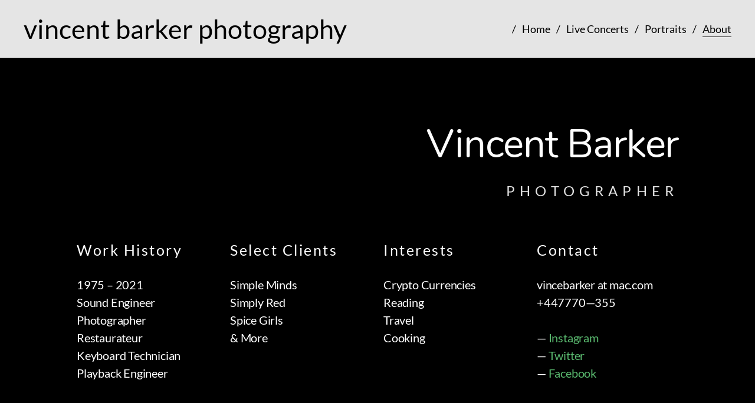

--- FILE ---
content_type: text/html; charset=utf-8
request_url: https://vincebarker.com/about
body_size: 4772
content:
<!DOCTYPE html>
<html>
  <head>
    <title>About - vincent barker   photography</title>
    <meta name="description" content="Vincent Barker is a Photographer, Music technician and Playback Engineer based in Berlin, Germany." />
    <meta property="og:title" content="vincent barker   photography" />
    <meta property="og:description" content="Live concert, photography, portrait, travel, musicians, models, fashion, music" />
    <meta name="twitter:card" content="summary_large_image" />
    <meta property="og:image" content="https://carbon-media.accelerator.net/0000000m9TG/0bS9K4lgrHAglzXDoV5RCk;941x630.jpeg?auto=webp" />
    <meta name="google-site-verification" content="google-site-verification=OVxPqeI-9iN57NXko06v5T4R9qN8fPNvF4xWvsosUW8" />
    <style id="root-styles">
:root {
  --color: #fff;
  --accent-color: #ecac2a;
  --link-color: #59b86e;
  --surface-color: #00000000;
  --background-color: #000;
  --grid-width: 1100px;
  --default-color: #fff;
  --default-accent-color: #ecac2a;
  --default-link-color: #59b86e;
  --font-family: Lato;
  --secondary-font-family: Lato;
}
    </style>
    <style id="global-styles">

.g-1-106-2 {
  --font-size: 1.4em;
  font-size: 1.4em;
  line-height: 1.5em;
}

.g-1-125-1 {
  line-height: 1.24;
  --font-size: 4.2em;
  font-size: 4.2em;
  font-family: Nunito;
  --secondary-font-family: Nunito;
}

.g-1-125-2 {
  line-height: 1.25;
  --font-size: 2.1em;
  font-size: 2.1em;
  letter-spacing: -0.04em;
}

.g-1-125-3 {
}

.g-1-142-2 {
  --font-size: 10vw;
  font-size: 10vw;
  letter-spacing: 0.19em;
  line-height: 1;
}

.g-1-142-3 {
  --font-size: 4em;
  font-size: 4em;
}

.g-1-128-2 {
  --font-size: 1.7em;
  font-size: 1.7em;
  line-height: 1.9;
  letter-spacing: 0.23em;
}

.g-1-128-4 {
  --font-size: 2.4em;
  font-size: 2.4em;
  line-height: 1.9;
  font-family: Nunito;
  --secondary-font-family: Nunito;
}

.g-1-133-2 {
  --font-size: 4.5em;
  font-size: 4.5em;
}

.g-1-133-3 {
  --font-size: 2.5em;
  font-size: 2.5em;
  line-height: 1.5em;
}

.g-1-134-2 {
  --font-size: 4em;
  font-size: 4em;
  line-height: 2em;
}

.g-1-134-3 {
  --font-size: 2.5em;
  font-size: 2.5em;
  line-height: 1.5em;
}

.g-1-127-3 {
  --font-size: 2em;
  font-size: 2em;
  line-height: 1.5em;
}

.g-1-127-4 {
  --font-size: 2em;
  font-size: 2em;
  line-height: 1.77;
}

.g-1-130-5 {
  --font-size: 4em;
  font-size: 4em;
  line-height: 1.5em;
}

.g-1-130-6 {
  --font-size: 2.5em;
  font-size: 2.5em;
  line-height: 1.5em;
}

.g-1-130-7 {
  --font-size: 2.5em;
  font-size: 2.5em;
  line-height: 1.5em;
}

.g-1-136-1 {
  --font-size: 1.6em;
  font-size: 1.6em;
  letter-spacing: 0.5em;
  line-height: 1;
}

.g-1-136-2 {
  --font-size: 5em;
  font-size: 5em;
  line-height: 1.77;
}

.g-1-136-3 {
  --font-size: 2em;
  font-size: 2em;
  line-height: 1.79;
}

.g-1-136-4 {
  --font-size: 1.8em;
  font-size: 1.8em;
  line-height: 2;
}

.g-1-136-5 {
  --font-size: 2em;
  font-size: 2em;
  line-height: 1.49;
}

.g-1-107-2 {
  line-height: 2;
  --font-size: 6.5em;
  font-size: 6.5em;
  letter-spacing: -0.02em;
  font-family: Nunito;
  --secondary-font-family: Nunito;
}

.g-1-107-3 {
  --font-size: 3em;
  font-size: 3em;
  letter-spacing: 0.5em;
  line-height: 1;
}

.g-1-129-2 {
}

.g-1-129-3 {
  --font-size: 1.9em;
  font-size: 1.9em;
  letter-spacing: -0.01em;
}

.g-1-129-5 {
}

.g-1-129-6 {
  --font-size: 1.9em;
  font-size: 1.9em;
  letter-spacing: -0.01em;
}

.g-1-129-8 {
}

.g-1-129-9 {
  --font-size: 1.8em;
  font-size: 1.8em;
  letter-spacing: -0.01em;
  line-height: 1.5em;
}

.g-1-129-11 {
}

.g-1-129-12 {
  --font-size: 1.8em;
  font-size: 1.8em;
  letter-spacing: -0.01em;
  line-height: 1.5em;
}

.g-1-132-3 {
  --font-size: 4em;
  font-size: 4em;
}

.g-1-132-4 {
  --font-size: 2.5em;
  font-size: 2.5em;
  line-height: 1.5em;
}

.g-1-132-7 {
  --font-size: 4em;
  font-size: 4em;
}

.g-1-132-8 {
  --font-size: 2.5em;
  font-size: 2.5em;
  line-height: 1.5em;
}

.g-1-135-1 {
  --font-size: 3em;
  font-size: 3em;
  letter-spacing: 0.1em;
  line-height: 3.4em;
}

.g-1-143-1 {
  --font-size: 2.8em;
  font-size: 2.8em;
  letter-spacing: -0.01em;
  line-height: 1.37;
}
</style>
    <link rel="stylesheet" href="https://static.cmcdn.net/23/1.1.20/styles/all.css" />
    <link rel="stylesheet" href="https://static.cmcdn.net/23/1.1.20/styles/vendor/swiper.css" />
    <link rel="stylesheet" href="/styles/fonts.css"/>

    

    <meta name="viewport" content="width=device-width, initial-scale=1"/>
  </head>

  <body class="site desktop  " data-min-contrast="0.05">
    <div class="page loading" style="background:#e5e5e5;--background-color:#e5e5e5;">
  


<span id="navigation_5281264_4809815" class="navigation surface standard  " on-insert="nav:setup">
  

  

  
  <header class="standard  ">    
    <a href="/">
      <h1 style="line-height:0.87em;font-size:4.46em;">vincent barker   photography</h1>

    </a>

    <style>
#navigation_5281264_4809815 {
  --link-color: #bcd5d3;
  --default-link-color: #bcd5d3;
}

#navigation_5281264_4809815 > header {
  display: flex;
  width: 100%;
  align-items: center;
  justify-content: space-between;
  position: relative;
  z-index: 10;
}

#navigation_5281264_4809815 .overlay {
  --surface-color: #000000;
  background: var(--overlay-background-color, #000000);
}

#navigation_5281264_4809815 nav a:not(:last-child):after {
  margin-left: 10px;
  margin-right: 10px;
  content: '/';
}
</style>
<nav style="display:flex;justify-content:flex-end;align-items:center;flex-flow:row wrap;font-size:1.8em;">
  <a class="link_000000005000f09500000000000007ca" href="/1994"><span></span></a>
  <a class="link_000000005000f0950000000000000001" href="/"><span>Home</span></a>
  <a class="link_000000005000f0950000000000000156" href="/live-concerts"><span>Live Concerts</span></a>
  <a class="link_000000005000f09500000000000007bf" href="/portraits"><span>Portraits</span></a>
  <a class="link_000000005000f0950000000000000007" href="/about"><span>About</span></a>
</nav>


    
  </header>
  

  

  
  <div class="hamburger navIcon" on-click="nav:toggle">
  <svg class="icon" viewBox="0 0 28 28">
    <g stroke-width="2" stroke-linecap="round" stroke-miterlimit="10">
      <line class="one" x1="4" y1="6" x2="24" y2="6"></line>
      <line class="two" x1="4" y1="14" x2="24" y2="14"></line>
      <line class="three" x1="4" y1="22" x2="24" y2="22"></line>
    </g>
  </svg>
</div>
  

</span>

  
  <div class="guts">
    <div class="content blocks grid animated">
      
      <div class="block_000000005000f0950000000000000082 block framed align-x-end align-y-center animated editorial" style="--surface-color:#000;--padding-top:80px;--padding-bottom:19px;" on-insert="block:setup">
  <style>
.block_000000005000f0950000000000000082 > .content {
  display: grid;
  grid-template-columns: repeat(4, 1fr);
}

#item_000000005000f0950000000000000082_1 {
  grid-area: 1 / 3 / 2 / 5;
}

#item_000000005000f0950000000000000082_4 {
  grid-area: 1 / 1 / 2 / 5;
}

#item_000000005000f0950000000000000082_2 {
  letter-spacing: -0.02em;
  line-height: 2;
  font-family: Nunito;
  --secondary-font-family: Nunito;
  font-size: 6.7em;
  --font-size: 6.7em;
}

#item_000000005000f0950000000000000082_3 {
  letter-spacing: 0.34em;
  line-height: 1;
  font-size: 2.4em;
  --font-size: 2.4em;
}

.phone .block_000000005000f0950000000000000082 > .content {
  grid-template-columns: repeat(1, 1fr);
}

.phone #item_000000005000f0950000000000000082_1 {
  grid-area: 2 / 1 / 3 / 2;
}

.phone #item_000000005000f0950000000000000082_4 {
  grid-area: 1 / 1 / 2 / 2;
  margin: 0 0 20px 0;
}

.phone #item_000000005000f0950000000000000082_2 {
  font-size: clamp(1em, var(--font-size), 8vw);
  margin: 0 0 10px 0;
}

.phone #item_000000005000f0950000000000000082_3 {
  font-size: clamp(1em, var(--font-size), 6vw);
}</style>


  <div class="background" style="">
  
</div>

  <div class="content">
    
    
    <div id="item_000000005000f0950000000000000082_1" class="item g-1-107-1 media image">
    
 
  

  <style>
carbon-image { display:block; position:relative; box-sizing:border-box; }
carbon-image > img,
carbon-image > video { position:absolute; top:0; left:0; width:100%; height:100%; }
carbon-shield { display:block; position:absolute; top:0; left:0; width:100%; height:100%; }
</style>
<carbon-image id="image_41756533" class="zoomable" on-click="zoom:in" data-zoom-size="508x581" data-zoom-src="https://carbon-media.accelerator.net/0000000m9TG/aOSJLjsYy04dWQXdQP3W1y;508x581.jpeg?auto=webp" data-cursor="zoom-in" style="max-width:508px;aspect-ratio:508/581;">
  <img class="lazy" data-src="https://carbon-media.accelerator.net/0000000m9TG/aOSJLjsYy04dWQXdQP3W1y;508x581.jpeg?auto=webp" width="508" height="581" />
  <carbon-shield></carbon-shield>
</carbon-image>
  

  
</div>
    
    
    <div id="item_000000005000f0950000000000000082_4" class="item g-1-107-4 container content">
  
  <div id="item_000000005000f0950000000000000082_2" class="nested item g-1-107-2 text heading">
    <h1>Vincent Barker</h1>

    

    
  </div>
  
  <div id="item_000000005000f0950000000000000082_3" class="nested item g-1-107-3 text subheading">
    <h2><span style="color: rgb(226, 226, 226);">PHOTOGRAPHER</span></h2>

    

    
  </div>
    
 
  

    

  
</div>
    
  </div>
</div>
      
      <div class="block_000000005000f0950000000000000083 block framed frame-continuation animated details" style="--surface-color:#000;--padding-top:56px;--padding-bottom:80px;" on-insert="block:setup">
  <style>
.block_000000005000f0950000000000000083 .title {
  --font-size: 2.5300000000000002em;
}

.block_000000005000f0950000000000000083 > .content {
  display: grid;
  grid-template-columns: repeat(4, 1fr);
  gap: 20px 20px;
}

#item_000000005000f0950000000000000083_1 {
  grid-area: 1 / 1 / 2 / 2;
}

#item_000000005000f0950000000000000083_2 {
  margin: 0 0 30px 0;
}

#item_000000005000f0950000000000000083_3 {
  line-height: 1.5em;
  font-size: 2em;
  --font-size: 2em;
}

#item_000000005000f0950000000000000083_4 {
  grid-area: 1 / 2 / 2 / 3;
}

#item_000000005000f0950000000000000083_5 {
  margin: 0 0 30px 0;
}

#item_000000005000f0950000000000000083_6 {
  line-height: 1.5em;
  font-size: 2em;
  --font-size: 2em;
}

#item_000000005000f0950000000000000083_7 {
  grid-area: 1 / 3 / 2 / 4;
}

#item_000000005000f0950000000000000083_8 {
  margin: 0 0 30px 0;
}

#item_000000005000f0950000000000000083_9 {
  line-height: 1.5em;
  font-size: 2em;
  --font-size: 2em;
}

#item_000000005000f0950000000000000083_10 {
  grid-area: 1 / 4 / 2 / 5;
}

#item_000000005000f0950000000000000083_11 {
  margin: 0 0 30px 0;
}

#item_000000005000f0950000000000000083_12 {
  line-height: 1.5em;
  font-size: 2em;
  --font-size: 2em;
}

.phone .block_000000005000f0950000000000000083 > .content {
  grid-template-columns: repeat(4, 1fr);
}

.phone #item_000000005000f0950000000000000083_1 {
  grid-area: 1 / 1 / 2 / 5;
}

.phone #item_000000005000f0950000000000000083_2 {
  font-size: clamp(1em, var(--font-size, 2.5rem), 6vw);
}

.phone #item_000000005000f0950000000000000083_3 {
  font-size: clamp(1em, var(--font-size, 1em), 4.8vw);
}

.phone #item_000000005000f0950000000000000083_4 {
  grid-area: 2 / 1 / 3 / 5;
}

.phone #item_000000005000f0950000000000000083_5 {
  font-size: clamp(1em, var(--font-size, 2.5rem), 6vw);
}

.phone #item_000000005000f0950000000000000083_6 {
  font-size: clamp(1em, var(--font-size, 1em), 4.8vw);
}

.phone #item_000000005000f0950000000000000083_7 {
  grid-area: 3 / 1 / 4 / 5;
}

.phone #item_000000005000f0950000000000000083_8 {
  font-size: clamp(1em, var(--font-size, 2.5rem), 6vw);
}

.phone #item_000000005000f0950000000000000083_9 {
  font-size: clamp(1em, var(--font-size, 1em), 4.8vw);
}

.phone #item_000000005000f0950000000000000083_10 {
  grid-area: 4 / 1 / 5 / 5;
}

.phone #item_000000005000f0950000000000000083_11 {
  font-size: clamp(1em, var(--font-size, 2.5rem), 6vw);
}

.phone #item_000000005000f0950000000000000083_12 {
  font-size: clamp(1em, var(--font-size, 1em), 4.8vw);
}</style>


  <div class="background" style="">
  
</div>

  <div class="content">
    
    
    <div id="item_000000005000f0950000000000000083_1" class="item g-1-129-1 container">
  
  <div id="item_000000005000f0950000000000000083_2" class="nested item g-1-129-2 text title">
    <h3>Work History</h3>

    

    
  </div>
  
  <div id="item_000000005000f0950000000000000083_3" class="nested item g-1-129-3 text">
    <p><span style="font-family: var(--secondary-font-family); font-size: 1em; letter-spacing: -0.01em; color: var(--color); background: var(--surface-color);">1975 – 2021</span></p><p>Sound Engineer</p><p>Photographer</p><p>Restaurateur</p><p>Keyboard Technician</p><p>Playback Engineer</p><p><br></p>

    

    
  </div>
    
 
  

    

  
</div>
    
    
    <div id="item_000000005000f0950000000000000083_4" class="item g-1-129-4 container">
  
  <div id="item_000000005000f0950000000000000083_5" class="nested item g-1-129-5 text title">
    <h3>Select Clients</h3>

    

    
  </div>
  
  <div id="item_000000005000f0950000000000000083_6" class="nested item g-1-129-6 text">
    <p>Simple Minds</p><p>Simply Red</p><p>Spice Girls</p><p>&amp; More</p>

    

    
  </div>
    
 
  

    

  
</div>
    
    
    <div id="item_000000005000f0950000000000000083_7" class="item g-1-129-7 container">
  
  <div id="item_000000005000f0950000000000000083_8" class="nested item g-1-129-8 text title">
    <h3>Interests</h3>

    

    
  </div>
  
  <div id="item_000000005000f0950000000000000083_9" class="nested item g-1-129-9 text">
    <p>Crypto Currencies</p><p>Reading</p><p>Travel</p><p>Cooking</p><p><br></p><p><br></p>

    

    
  </div>
    
 
  

    

  
</div>
    
    
    <div id="item_000000005000f0950000000000000083_10" class="item g-1-129-10 container">
  
  <div id="item_000000005000f0950000000000000083_11" class="nested item g-1-129-11 text title">
    <h3>Contact</h3>

    

    
  </div>
  
  <div id="item_000000005000f0950000000000000083_12" class="nested item g-1-129-12 text">
    <p>vincebarker at mac.com</p><p>+447770—355</p><p><br></p><p>— <a href="https://www.instagram.com/vincentbarker/?hl=en">Instagram</a></p><p>— <a href="https://twitter.com/vincebarker?lang=en" rel="noopener noreferrer" target="_blank">Twitter</a></p><p>— <a href="https://www.facebook.com/vincent.barker.338/" rel="noopener noreferrer" target="_blank">Facebook</a></p>

    

    
  </div>
    
 
  

    

  
</div>
    
  </div>
</div>
      
    </div>

    
    <div class="project-nav surface">
  
</div>
    

    
    <footer class="surface has-links has-branding">
  <div class="content">
    <div class="copyright">&#xA9; vincent barker   photography</div>

    

    
    <a href="https://carbonmade.com/?campaign=c4" target="_blank" class="branding">
      <span class="icon"></span>
    </a>
    

    
    <div class="links">
      
      <a style="--accent-color:#1877f2" target="_blank" href="https://www.facebook.com/Vince.Barker.Music.Photography" class="social icon facebook solid circle"></a>
      
      <a style="--accent-color:#1da1f2" target="_blank" href="https://twitter.com/vincebarker" class="social icon twitter solid circle"></a>
      
      <a style="--accent-color:#517fa4" target="_blank" href="https://www.instagram.com/vincentbarker" class="social icon instagram solid circle"></a>
      
    </div> 
    
  </div>
</footer>
    
  </div>
  
</div>
    <script src="https://static.cmcdn.net/libs/player/3.8.2/hls.js"></script>
    <script src="https://static.cmcdn.net/libs/corejs/2.9.0/corejs.js" integrity="sha256-H4af5AcfTSO9YmJ79ol6bab6+TzSWWmMXKM4fwdxRQU=" crossorigin></script>
    <script src="https://static.cmcdn.net/libs/router/1.6.0/router.js" integrity="sha256-4IUSi5DVzvBoIJVNfZ416+yuCOs+cry22iJG94eaqW8=" crossorigin></script>
    <script src="https://static.cmcdn.net/libs/gestures/0.6.0/gestures.js" integrity="sha256-ylEa69hezIFUAga1cMRcngK6Tf9K+HJgzHUSPswYKoU=" crossorigin></script>
    <script src="https://static.cmcdn.net/23/1.1.20/scripts/vendor/anime.js" crossorigin></script>
    <script src="https://static.cmcdn.net/23/1.1.20/scripts/vendor/swiper.js" crossorigin></script>
    <script src="https://static.cmcdn.net/libs/cursor/0.6.3/cursor.js" integrity="sha256-K3IY3QiVV2UvpT+BaPTD2YjNCx5nT5LLJvNqGQ3L3Is=" crossorigin></script>
    <script src="https://static.cmcdn.net/libs/lightbox/0.23.0/lightbox.js" integrity="sha256-t/UfAWPAS6cjMlcR5oslHiY3cL3IVuUpW/ceuFKBZC4=" crossorigin></script>
    <script src="https://static.cmcdn.net/libs/forms/4.0.2/forms.js" integrity="sha256-GBwrpMjlOgCPfECaqKSY6jQZU4eKX9Uncc0w90muz94=" crossorigin></script>
    <script src="https://static.cmcdn.net/libs/scrollable/3.4.0/scrollable.js" integrity="sha256-baiuPcjdbyEwBScpM1XFcd3KntTAMdNFrfEtB8+Qpm4=" crossorigin></script>
    <script src="https://static.cmcdn.net/libs/player/3.8.2/player.js" integrity="sha256-5eC5ruDiSOZ8vs10G8QfH7KRtp3Rt8rYNhCUQE/6tPk=" crossorigin></script>
    <script src="https://static.cmcdn.net/libs/lazyjs/2.7.0/lazyjs.js" integrity="sha256-LKzXP6kCFe7HjJizvZTZVZw9VUMXTvJ983WmdTBf5+o=" crossorigin></script>
    <script src="https://static.cmcdn.net/23/1.1.20/scripts/chroma.js" crossorigin></script>
    <script src="https://static.cmcdn.net/23/1.1.20/scripts/contrast.js" crossorigin></script>
    <script src="https://static.cmcdn.net/23/1.1.20/scripts/functions.js" crossorigin></script>
    <script src="https://static.cmcdn.net/23/1.1.20/scripts/fitty.js" crossorigin></script>
    <script src="https://static.cmcdn.net/23/1.1.20/scripts/blocks.js" crossorigin></script>
    <script src="https://static.cmcdn.net/23/1.1.20/scripts/transitions.js" crossorigin></script>
    <script src="https://static.cmcdn.net/23/1.1.20/scripts/site/Navigation.js" crossorigin></script>
    <script src="https://static.cmcdn.net/23/1.1.20/scripts/components/Flipbook.js" crossorigin></script>
    <script src="https://static.cmcdn.net/23/1.1.20/scripts/components/BeforeAfterBlock.js" crossorigin></script>
    <script src="https://static.cmcdn.net/23/1.1.20/scripts/browser.js" crossorigin></script>
    <script src="https://static.cmcdn.net/23/1.1.20/scripts/app.js" crossorigin></script>

    
  </body>
</html>

--- FILE ---
content_type: text/html; charset=utf-8
request_url: https://vincebarker.com/1994
body_size: 1039
content:
<div class="page empty loading" style="background:#000;--background-color:#000;">
  


<span id="navigation_5281264_4809815" class="navigation surface standard  " on-insert="nav:setup">
  

  

  
  <header class="standard  ">    
    <a href="/">
      <h1 style="line-height:0.87em;font-size:4.46em;">vincent barker   photography</h1>

    </a>

    <style>
#navigation_5281264_4809815 {
  --link-color: #bcd5d3;
  --default-link-color: #bcd5d3;
}

#navigation_5281264_4809815 > header {
  display: flex;
  width: 100%;
  align-items: center;
  justify-content: space-between;
  position: relative;
  z-index: 10;
}

#navigation_5281264_4809815 .overlay {
  --surface-color: #000000;
  background: var(--overlay-background-color, #000000);
}

#navigation_5281264_4809815 nav a:not(:last-child):after {
  margin-left: 10px;
  margin-right: 10px;
  content: '/';
}
</style>
<nav style="display:flex;justify-content:flex-end;align-items:center;flex-flow:row wrap;font-size:1.8em;">
  <a class="link_000000005000f09500000000000007ca" href="/1994"><span></span></a>
  <a class="link_000000005000f0950000000000000001" href="/"><span>Home</span></a>
  <a class="link_000000005000f0950000000000000156" href="/live-concerts"><span>Live Concerts</span></a>
  <a class="link_000000005000f09500000000000007bf" href="/portraits"><span>Portraits</span></a>
  <a class="link_000000005000f0950000000000000007" href="/about"><span>About</span></a>
</nav>


    
  </header>
  

  

  
  <div class="hamburger navIcon" on-click="nav:toggle">
  <svg class="icon" viewBox="0 0 28 28">
    <g stroke-width="2" stroke-linecap="round" stroke-miterlimit="10">
      <line class="one" x1="4" y1="6" x2="24" y2="6"></line>
      <line class="two" x1="4" y1="14" x2="24" y2="14"></line>
      <line class="three" x1="4" y1="22" x2="24" y2="22"></line>
    </g>
  </svg>
</div>
  

</span>

  
  <div class="guts">
    <div class="content blocks grid animated">
      
    </div>

    
    <div class="project-nav surface">
  
</div>
    

    
    <footer class="surface has-links has-branding">
  <div class="content">
    <div class="copyright">&#xA9; vincent barker   photography</div>

    

    
    <a href="https://carbonmade.com/?campaign=c4" target="_blank" class="branding">
      <span class="icon"></span>
    </a>
    

    
    <div class="links">
      
      <a style="--accent-color:#1877f2" target="_blank" href="https://www.facebook.com/Vince.Barker.Music.Photography" class="social icon facebook solid circle"></a>
      
      <a style="--accent-color:#1da1f2" target="_blank" href="https://twitter.com/vincebarker" class="social icon twitter solid circle"></a>
      
      <a style="--accent-color:#517fa4" target="_blank" href="https://www.instagram.com/vincentbarker" class="social icon instagram solid circle"></a>
      
    </div> 
    
  </div>
</footer>
    
  </div>
  
</div>

--- FILE ---
content_type: text/html; charset=utf-8
request_url: https://vincebarker.com/live-concerts
body_size: 1811
content:
<div class="page loading" style="background:#110e0e;--background-color:#110e0e;">
  


<span id="navigation_5281264_4809815" class="navigation surface standard  " on-insert="nav:setup">
  

  

  
  <header class="standard  ">    
    <a href="/">
      <h1 style="line-height:0.87em;font-size:4.46em;">vincent barker   photography</h1>

    </a>

    <style>
#navigation_5281264_4809815 {
  --link-color: #bcd5d3;
  --default-link-color: #bcd5d3;
}

#navigation_5281264_4809815 > header {
  display: flex;
  width: 100%;
  align-items: center;
  justify-content: space-between;
  position: relative;
  z-index: 10;
}

#navigation_5281264_4809815 .overlay {
  --surface-color: #000000;
  background: var(--overlay-background-color, #000000);
}

#navigation_5281264_4809815 nav a:not(:last-child):after {
  margin-left: 10px;
  margin-right: 10px;
  content: '/';
}
</style>
<nav style="display:flex;justify-content:flex-end;align-items:center;flex-flow:row wrap;font-size:1.8em;">
  <a class="link_000000005000f09500000000000007ca" href="/1994"><span></span></a>
  <a class="link_000000005000f0950000000000000001" href="/"><span>Home</span></a>
  <a class="link_000000005000f0950000000000000156" href="/live-concerts"><span>Live Concerts</span></a>
  <a class="link_000000005000f09500000000000007bf" href="/portraits"><span>Portraits</span></a>
  <a class="link_000000005000f0950000000000000007" href="/about"><span>About</span></a>
</nav>


    
  </header>
  

  

  
  <div class="hamburger navIcon" on-click="nav:toggle">
  <svg class="icon" viewBox="0 0 28 28">
    <g stroke-width="2" stroke-linecap="round" stroke-miterlimit="10">
      <line class="one" x1="4" y1="6" x2="24" y2="6"></line>
      <line class="two" x1="4" y1="14" x2="24" y2="14"></line>
      <line class="three" x1="4" y1="22" x2="24" y2="22"></line>
    </g>
  </svg>
</div>
  

</span>

  
  <div class="guts">
    <div class="content blocks grid animated">
      
      <div class="block_000000005000f09500000000000056bb block align-x-center align-y-center animated header" style="--padding-top:80px;--padding-bottom:0px;" on-insert="block:setup">
  <style>
.block_000000005000f09500000000000056bb > .content {
  display: grid;
  grid-template-columns: repeat(0, 1fr);
}

#item_000000005000f09500000000000056bb_1 {
}

#item_000000005000f09500000000000056bb_2 {
}

#item_000000005000f09500000000000056bb_3 {
}

.phone .block_000000005000f09500000000000056bb > .content {
  grid-template-columns: repeat(0, 1fr);
}

.phone #item_000000005000f09500000000000056bb_1 {
  font-size: clamp(1em, var(--font-size), 7vw);
}

.phone #item_000000005000f09500000000000056bb_2 {
  font-size: clamp(1em, var(--font-size), 5vw);
}

.phone #item_000000005000f09500000000000056bb_3 {
  margin: 0px 0 20px 0;
}</style>


  <div class="background" style="">
  
</div>

  <div class="content">
    
    
    <div id="item_000000005000f09500000000000056bb_1" class="item g-1-125-1 text heading">
    
 
  <h1><span style="color: rgb(205, 198, 216);">performance in photographs</span></h1><h1><br></h1>

    

  
</div>
    
  </div>
</div>
      
      <div class="block_000000005000f09500000000000056bc block no-padding align-x-start align-y-start animated intro" style="--surface-color:rgba(0, 0, 0, 0);--padding-top:0px;--padding-bottom:0px;" on-insert="block:setup">
  <style>
.block_000000005000f09500000000000056bc > .content {
  display: grid;
  grid-template-columns: repeat(4, 1fr);
}

#item_000000005000f09500000000000056bc_1 {
  grid-area: 1 / 1 / 2 / 2;
}

#item_000000005000f09500000000000056bc_2 {
  color: var(--accent-color);
  padding: 0 20px 0 0;
}

#item_000000005000f09500000000000056bc_3 {
  grid-area: 1 / 2 / 2 / 5;
}

#item_000000005000f09500000000000056bc_4 {
}

.phone .block_000000005000f09500000000000056bc > .content {
  grid-template-columns: repeat(4, 1fr);
}

.phone #item_000000005000f09500000000000056bc_1 {
  grid-area: 1 / 1 / 2 / 5;
  margin: 20px 0 0 0;
  letter-spacing: 0;
}

.phone #item_000000005000f09500000000000056bc_2 {
  padding: 0;
  font-size: clamp(1em, var(--font-size), 5vw);
}

.phone #item_000000005000f09500000000000056bc_3 {
  grid-area: 2 / 1 / 3 / 5;
  margin: 20px 0 0 0;
}

.phone #item_000000005000f09500000000000056bc_4 {
  font-size: clamp(1em, var(--font-size), 4vw);
}</style>


  <div class="background" style="">
  
</div>

  <div class="content">
    
    
    <div id="item_000000005000f09500000000000056bc_1" class="item g-1-128-1 container">
  
  <div id="item_000000005000f09500000000000056bc_2" class="nested item g-1-128-2 text">
    <p>Artists:</p>

    

    
  </div>
    
 
  

    

  
</div>
    
    
    <div id="item_000000005000f09500000000000056bc_3" class="item g-1-128-3 container">
  
  <div id="item_000000005000f09500000000000056bc_4" class="nested item g-1-128-4 text">
    <p><br></p><p><a href="https://vincebarker.portfolio.site/sm-all" style="color: rgb(58, 140, 61); letter-spacing: 0.1em; font-size: 1em; font-family: var(--secondary-font-family);">Simple Minds</a></p><p><br></p><p><a href="https://vincebarker.portfolio.site/sr-all" rel="noopener noreferrer" target="_blank" style="color: rgb(211, 13, 13);">Simply Red</a></p><p><br></p><p><br></p>

    

    
  </div>
    
 
  

    

  
</div>
    
  </div>
</div>
      
    </div>

    
    <div class="project-nav surface">
  
</div>
    

    
    <footer class="surface has-links has-branding">
  <div class="content">
    <div class="copyright">&#xA9; vincent barker   photography</div>

    

    
    <a href="https://carbonmade.com/?campaign=c4" target="_blank" class="branding">
      <span class="icon"></span>
    </a>
    

    
    <div class="links">
      
      <a style="--accent-color:#1877f2" target="_blank" href="https://www.facebook.com/Vince.Barker.Music.Photography" class="social icon facebook solid circle"></a>
      
      <a style="--accent-color:#1da1f2" target="_blank" href="https://twitter.com/vincebarker" class="social icon twitter solid circle"></a>
      
      <a style="--accent-color:#517fa4" target="_blank" href="https://www.instagram.com/vincentbarker" class="social icon instagram solid circle"></a>
      
    </div> 
    
  </div>
</footer>
    
  </div>
  
</div>

--- FILE ---
content_type: text/html; charset=utf-8
request_url: https://vincebarker.com/portraits
body_size: 2345
content:
<div class="page loading" style="background:#000;--background-color:#000;">
  


<span id="navigation_5281264_4809815" class="navigation surface standard  " on-insert="nav:setup">
  

  

  
  <header class="standard  ">    
    <a href="/">
      <h1 style="line-height:0.87em;font-size:4.46em;">vincent barker   photography</h1>

    </a>

    <style>
#navigation_5281264_4809815 {
  --link-color: #bcd5d3;
  --default-link-color: #bcd5d3;
}

#navigation_5281264_4809815 > header {
  display: flex;
  width: 100%;
  align-items: center;
  justify-content: space-between;
  position: relative;
  z-index: 10;
}

#navigation_5281264_4809815 .overlay {
  --surface-color: #000000;
  background: var(--overlay-background-color, #000000);
}

#navigation_5281264_4809815 nav a:not(:last-child):after {
  margin-left: 10px;
  margin-right: 10px;
  content: '/';
}
</style>
<nav style="display:flex;justify-content:flex-end;align-items:center;flex-flow:row wrap;font-size:1.8em;">
  <a class="link_000000005000f09500000000000007ca" href="/1994"><span></span></a>
  <a class="link_000000005000f0950000000000000001" href="/"><span>Home</span></a>
  <a class="link_000000005000f0950000000000000156" href="/live-concerts"><span>Live Concerts</span></a>
  <a class="link_000000005000f09500000000000007bf" href="/portraits"><span>Portraits</span></a>
  <a class="link_000000005000f0950000000000000007" href="/about"><span>About</span></a>
</nav>


    
  </header>
  

  

  
  <div class="hamburger navIcon" on-click="nav:toggle">
  <svg class="icon" viewBox="0 0 28 28">
    <g stroke-width="2" stroke-linecap="round" stroke-miterlimit="10">
      <line class="one" x1="4" y1="6" x2="24" y2="6"></line>
      <line class="two" x1="4" y1="14" x2="24" y2="14"></line>
      <line class="three" x1="4" y1="22" x2="24" y2="22"></line>
    </g>
  </svg>
</div>
  

</span>

  
  <div class="guts">
    <div class="content blocks grid animated">
      
      <div class="block_000000005000f0950000000000005f15 block align-x-center align-y-center animated header" style="--padding-top:14px;--padding-bottom:10px;" on-insert="block:setup">
  <style>
.block_000000005000f0950000000000005f15 > .content {
  display: grid;
  grid-template-columns: repeat(0, 1fr);
}

#item_000000005000f0950000000000005f15_1 {
}

#item_000000005000f0950000000000005f15_2 {
}

#item_000000005000f0950000000000005f15_3 {
}

.phone .block_000000005000f0950000000000005f15 > .content {
  grid-template-columns: repeat(0, 1fr);
}

.phone #item_000000005000f0950000000000005f15_1 {
  font-size: clamp(1em, var(--font-size), 7vw);
}

.phone #item_000000005000f0950000000000005f15_2 {
  font-size: clamp(1em, var(--font-size), 5vw);
}

.phone #item_000000005000f0950000000000005f15_3 {
  margin: 0px 0 20px 0;
}</style>


  <div class="background" style="">
  
</div>

  <div class="content">
    
    
    <div id="item_000000005000f0950000000000005f15_1" class="item g-1-125-1 text heading">
    
 
  <h1>Portraits – Vincent Barker</h1>

    

  
</div>
    
    
    <div id="item_000000005000f0950000000000005f15_2" class="item g-1-125-2 text subheading">
    
 
  <h2>archive – B&amp;W</h2>

    

  
</div>
    
  </div>
</div>
      
      <div on-insert="block:setup" class="block_000000005000f0950000000000005f16 block fluid animated" style="--padding-top:0px;--padding-bottom:80px;">
  <style>
</style>


  

  
  <div class="flipbook   content" on-insert="flipbook:setup" on-unload="flipbook:unload" style="--gap-x:50px;">
  <div class="swiper-container">
    <div class="swiper-wrapper">      
       
      <div class="swiper-slide slide  " data-aspect="1.561">
  <div class="inner">
    <div class="media-wrapper">

      
      <img src="https://carbon-media.accelerator.net/0000000m9TG/0tZSOyi6BiGgq6fVK4UC96;1280x819.jpeg?auto=webp" width="1280" height="819" />
      

      
    </div>

    
  </div>
</div>
       
      <div class="swiper-slide slide  " data-aspect="1.522">
  <div class="inner">
    <div class="media-wrapper">

      
      <img src="https://carbon-media.accelerator.net/0000000m9TG/a7Z4P6qtTIicY1LNkEwsBI;1280x840.jpeg?auto=webp" width="1280" height="840" />
      

      
    </div>

    
  </div>
</div>
       
      <div class="swiper-slide slide  " data-aspect="1.5">
  <div class="inner">
    <div class="media-wrapper">

      
      <img src="https://carbon-media.accelerator.net/0000000m9TG/a80zLIszf2AfAOQScGvNWl;1280x853.jpeg?auto=webp" width="1280" height="853" />
      

      
    </div>

    
  </div>
</div>
       
      <div class="swiper-slide slide  " data-aspect="1.522">
  <div class="inner">
    <div class="media-wrapper">

      
      <img src="https://carbon-media.accelerator.net/0000000m9TG/4x39lYTgrjbgjWClXvE2wy;1280x840.jpeg?auto=webp" width="1280" height="840" />
      

      
    </div>

    
  </div>
</div>
       
      <div class="swiper-slide slide  " data-aspect="0.696">
  <div class="inner">
    <div class="media-wrapper">

      
      <img src="https://carbon-media.accelerator.net/0000000m9TG/8UmZU7H878Lg3sTV6F4AEO;1000x1436.jpeg?auto=webp" width="1000" height="1436" />
      

      
    </div>

    
  </div>
</div>
       
      <div class="swiper-slide slide  " data-aspect="1">
  <div class="inner">
    <div class="media-wrapper">

      
      <img src="https://carbon-media.accelerator.net/0000000m9TG/2RzKUB9hK0CdvN0aG96GvN;1280x1280.jpeg?auto=webp" width="1280" height="1280" />
      

      
    </div>

    
  </div>
</div>
       
      <div class="swiper-slide slide  " data-aspect="1">
  <div class="inner">
    <div class="media-wrapper">

      
      <img src="https://carbon-media.accelerator.net/0000000m9TG/3jZzcDnieDzbb6VDhIZmCm;1280x1280.jpeg?auto=webp" width="1280" height="1280" />
      

      
    </div>

    
  </div>
</div>
       
      <div class="swiper-slide slide  " data-aspect="1">
  <div class="inner">
    <div class="media-wrapper">

      
      <img src="https://carbon-media.accelerator.net/0000000m9TG/953YvaQjx2qeu8gQtgnJCm;1280x1280.jpeg?auto=webp" width="1280" height="1280" />
      

      
    </div>

    
  </div>
</div>
       
      <div class="swiper-slide slide  " data-aspect="1">
  <div class="inner">
    <div class="media-wrapper">

      
      <img src="https://carbon-media.accelerator.net/0000000m9TG/fCwSrg5hr5xgtZfldUT9pT;1280x1280.jpeg?auto=webp" width="1280" height="1280" />
      

      
    </div>

    
  </div>
</div>
       
      <div class="swiper-slide slide  " data-aspect="1">
  <div class="inner">
    <div class="media-wrapper">

      
      <img src="https://carbon-media.accelerator.net/0000000m9TG/c5Q6rNfHdZsd0ltxBLOPJ9;850x850.jpeg?auto=webp" width="850" height="850" />
      

      
    </div>

    
  </div>
</div>
      
    </div>

    
  </div>

  
  <div class="flipper prev swiper-button swiper-button-prev"></div>
  <div class="flipper next swiper-button swiper-button-next"></div> 
  
</div>
   
</div>
      
      <div class="block_000000005000f0950000000000005f17 block animated intro" style="" on-insert="block:setup">
  <style>
.block_000000005000f0950000000000005f17 > .content {
  display: grid;
  grid-template-columns: repeat(4, 1fr);
}

#item_000000005000f0950000000000005f17_1 {
  grid-area: 1 / 1 / 2 / 2;
}

#item_000000005000f0950000000000005f17_2 {
  color: var(--accent-color);
  padding: 0 20px 0 0;
}

#item_000000005000f0950000000000005f17_3 {
  grid-area: 1 / 2 / 2 / 5;
}

#item_000000005000f0950000000000005f17_4 {
}

.phone .block_000000005000f0950000000000005f17 > .content {
  grid-template-columns: repeat(4, 1fr);
}

.phone #item_000000005000f0950000000000005f17_1 {
  grid-area: 1 / 1 / 2 / 5;
  margin: 20px 0 0 0;
  letter-spacing: 0;
}

.phone #item_000000005000f0950000000000005f17_2 {
  padding: 0;
  font-size: clamp(1em, var(--font-size), 5vw);
}

.phone #item_000000005000f0950000000000005f17_3 {
  grid-area: 2 / 1 / 3 / 5;
  margin: 20px 0 0 0;
}

.phone #item_000000005000f0950000000000005f17_4 {
  font-size: clamp(1em, var(--font-size), 4vw);
}</style>


  <div class="background" style="">
  
</div>

  <div class="content">
    
    
    <div id="item_000000005000f0950000000000005f17_1" class="item g-1-128-1 container">
  
  <div id="item_000000005000f0950000000000005f17_2" class="nested item g-1-128-2 text">
    <p>INFO</p>

    

    
  </div>
    
 
  

    

  
</div>
    
    
    <div id="item_000000005000f0950000000000005f17_3" class="item g-1-128-3 container">
  
  <div id="item_000000005000f0950000000000005f17_4" class="nested item g-1-128-4 text">
    <p>These portraits were mostly taken in my studio in Berlin between 2008 and 2015.</p><p><br></p>

    

    
  </div>
    
 
  

    

  
</div>
    
  </div>
</div>
      
    </div>

    
    <div class="project-nav surface">
  
</div>
    

    
    <footer class="surface has-links has-branding">
  <div class="content">
    <div class="copyright">&#xA9; vincent barker   photography</div>

    

    
    <a href="https://carbonmade.com/?campaign=c4" target="_blank" class="branding">
      <span class="icon"></span>
    </a>
    

    
    <div class="links">
      
      <a style="--accent-color:#1877f2" target="_blank" href="https://www.facebook.com/Vince.Barker.Music.Photography" class="social icon facebook solid circle"></a>
      
      <a style="--accent-color:#1da1f2" target="_blank" href="https://twitter.com/vincebarker" class="social icon twitter solid circle"></a>
      
      <a style="--accent-color:#517fa4" target="_blank" href="https://www.instagram.com/vincentbarker" class="social icon instagram solid circle"></a>
      
    </div> 
    
  </div>
</footer>
    
  </div>
  
</div>

--- FILE ---
content_type: text/html; charset=utf-8
request_url: https://vincebarker.com/about
body_size: 2824
content:
<div class="page loading" style="background:#e5e5e5;--background-color:#e5e5e5;">
  


<span id="navigation_5281264_4809815" class="navigation surface standard  " on-insert="nav:setup">
  

  

  
  <header class="standard  ">    
    <a href="/">
      <h1 style="line-height:0.87em;font-size:4.46em;">vincent barker   photography</h1>

    </a>

    <style>
#navigation_5281264_4809815 {
  --link-color: #bcd5d3;
  --default-link-color: #bcd5d3;
}

#navigation_5281264_4809815 > header {
  display: flex;
  width: 100%;
  align-items: center;
  justify-content: space-between;
  position: relative;
  z-index: 10;
}

#navigation_5281264_4809815 .overlay {
  --surface-color: #000000;
  background: var(--overlay-background-color, #000000);
}

#navigation_5281264_4809815 nav a:not(:last-child):after {
  margin-left: 10px;
  margin-right: 10px;
  content: '/';
}
</style>
<nav style="display:flex;justify-content:flex-end;align-items:center;flex-flow:row wrap;font-size:1.8em;">
  <a class="link_000000005000f09500000000000007ca" href="/1994"><span></span></a>
  <a class="link_000000005000f0950000000000000001" href="/"><span>Home</span></a>
  <a class="link_000000005000f0950000000000000156" href="/live-concerts"><span>Live Concerts</span></a>
  <a class="link_000000005000f09500000000000007bf" href="/portraits"><span>Portraits</span></a>
  <a class="link_000000005000f0950000000000000007" href="/about"><span>About</span></a>
</nav>


    
  </header>
  

  

  
  <div class="hamburger navIcon" on-click="nav:toggle">
  <svg class="icon" viewBox="0 0 28 28">
    <g stroke-width="2" stroke-linecap="round" stroke-miterlimit="10">
      <line class="one" x1="4" y1="6" x2="24" y2="6"></line>
      <line class="two" x1="4" y1="14" x2="24" y2="14"></line>
      <line class="three" x1="4" y1="22" x2="24" y2="22"></line>
    </g>
  </svg>
</div>
  

</span>

  
  <div class="guts">
    <div class="content blocks grid animated">
      
      <div class="block_000000005000f0950000000000000082 block framed align-x-end align-y-center animated editorial" style="--surface-color:#000;--padding-top:80px;--padding-bottom:19px;" on-insert="block:setup">
  <style>
.block_000000005000f0950000000000000082 > .content {
  display: grid;
  grid-template-columns: repeat(4, 1fr);
}

#item_000000005000f0950000000000000082_1 {
  grid-area: 1 / 3 / 2 / 5;
}

#item_000000005000f0950000000000000082_4 {
  grid-area: 1 / 1 / 2 / 5;
}

#item_000000005000f0950000000000000082_2 {
  letter-spacing: -0.02em;
  line-height: 2;
  font-family: Nunito;
  --secondary-font-family: Nunito;
  font-size: 6.7em;
  --font-size: 6.7em;
}

#item_000000005000f0950000000000000082_3 {
  letter-spacing: 0.34em;
  line-height: 1;
  font-size: 2.4em;
  --font-size: 2.4em;
}

.phone .block_000000005000f0950000000000000082 > .content {
  grid-template-columns: repeat(1, 1fr);
}

.phone #item_000000005000f0950000000000000082_1 {
  grid-area: 2 / 1 / 3 / 2;
}

.phone #item_000000005000f0950000000000000082_4 {
  grid-area: 1 / 1 / 2 / 2;
  margin: 0 0 20px 0;
}

.phone #item_000000005000f0950000000000000082_2 {
  font-size: clamp(1em, var(--font-size), 8vw);
  margin: 0 0 10px 0;
}

.phone #item_000000005000f0950000000000000082_3 {
  font-size: clamp(1em, var(--font-size), 6vw);
}</style>


  <div class="background" style="">
  
</div>

  <div class="content">
    
    
    <div id="item_000000005000f0950000000000000082_1" class="item g-1-107-1 media image">
    
 
  

  <style>
carbon-image { display:block; position:relative; box-sizing:border-box; }
carbon-image > img,
carbon-image > video { position:absolute; top:0; left:0; width:100%; height:100%; }
carbon-shield { display:block; position:absolute; top:0; left:0; width:100%; height:100%; }
</style>
<carbon-image id="image_41756533" class="zoomable" on-click="zoom:in" data-zoom-size="508x581" data-zoom-src="https://carbon-media.accelerator.net/0000000m9TG/aOSJLjsYy04dWQXdQP3W1y;508x581.jpeg?auto=webp" data-cursor="zoom-in" style="max-width:508px;aspect-ratio:508/581;">
  <img class="lazy" data-src="https://carbon-media.accelerator.net/0000000m9TG/aOSJLjsYy04dWQXdQP3W1y;508x581.jpeg?auto=webp" width="508" height="581" />
  <carbon-shield></carbon-shield>
</carbon-image>
  

  
</div>
    
    
    <div id="item_000000005000f0950000000000000082_4" class="item g-1-107-4 container content">
  
  <div id="item_000000005000f0950000000000000082_2" class="nested item g-1-107-2 text heading">
    <h1>Vincent Barker</h1>

    

    
  </div>
  
  <div id="item_000000005000f0950000000000000082_3" class="nested item g-1-107-3 text subheading">
    <h2><span style="color: rgb(226, 226, 226);">PHOTOGRAPHER</span></h2>

    

    
  </div>
    
 
  

    

  
</div>
    
  </div>
</div>
      
      <div class="block_000000005000f0950000000000000083 block framed frame-continuation animated details" style="--surface-color:#000;--padding-top:56px;--padding-bottom:80px;" on-insert="block:setup">
  <style>
.block_000000005000f0950000000000000083 .title {
  --font-size: 2.5300000000000002em;
}

.block_000000005000f0950000000000000083 > .content {
  display: grid;
  grid-template-columns: repeat(4, 1fr);
  gap: 20px 20px;
}

#item_000000005000f0950000000000000083_1 {
  grid-area: 1 / 1 / 2 / 2;
}

#item_000000005000f0950000000000000083_2 {
  margin: 0 0 30px 0;
}

#item_000000005000f0950000000000000083_3 {
  line-height: 1.5em;
  font-size: 2em;
  --font-size: 2em;
}

#item_000000005000f0950000000000000083_4 {
  grid-area: 1 / 2 / 2 / 3;
}

#item_000000005000f0950000000000000083_5 {
  margin: 0 0 30px 0;
}

#item_000000005000f0950000000000000083_6 {
  line-height: 1.5em;
  font-size: 2em;
  --font-size: 2em;
}

#item_000000005000f0950000000000000083_7 {
  grid-area: 1 / 3 / 2 / 4;
}

#item_000000005000f0950000000000000083_8 {
  margin: 0 0 30px 0;
}

#item_000000005000f0950000000000000083_9 {
  line-height: 1.5em;
  font-size: 2em;
  --font-size: 2em;
}

#item_000000005000f0950000000000000083_10 {
  grid-area: 1 / 4 / 2 / 5;
}

#item_000000005000f0950000000000000083_11 {
  margin: 0 0 30px 0;
}

#item_000000005000f0950000000000000083_12 {
  line-height: 1.5em;
  font-size: 2em;
  --font-size: 2em;
}

.phone .block_000000005000f0950000000000000083 > .content {
  grid-template-columns: repeat(4, 1fr);
}

.phone #item_000000005000f0950000000000000083_1 {
  grid-area: 1 / 1 / 2 / 5;
}

.phone #item_000000005000f0950000000000000083_2 {
  font-size: clamp(1em, var(--font-size, 2.5rem), 6vw);
}

.phone #item_000000005000f0950000000000000083_3 {
  font-size: clamp(1em, var(--font-size, 1em), 4.8vw);
}

.phone #item_000000005000f0950000000000000083_4 {
  grid-area: 2 / 1 / 3 / 5;
}

.phone #item_000000005000f0950000000000000083_5 {
  font-size: clamp(1em, var(--font-size, 2.5rem), 6vw);
}

.phone #item_000000005000f0950000000000000083_6 {
  font-size: clamp(1em, var(--font-size, 1em), 4.8vw);
}

.phone #item_000000005000f0950000000000000083_7 {
  grid-area: 3 / 1 / 4 / 5;
}

.phone #item_000000005000f0950000000000000083_8 {
  font-size: clamp(1em, var(--font-size, 2.5rem), 6vw);
}

.phone #item_000000005000f0950000000000000083_9 {
  font-size: clamp(1em, var(--font-size, 1em), 4.8vw);
}

.phone #item_000000005000f0950000000000000083_10 {
  grid-area: 4 / 1 / 5 / 5;
}

.phone #item_000000005000f0950000000000000083_11 {
  font-size: clamp(1em, var(--font-size, 2.5rem), 6vw);
}

.phone #item_000000005000f0950000000000000083_12 {
  font-size: clamp(1em, var(--font-size, 1em), 4.8vw);
}</style>


  <div class="background" style="">
  
</div>

  <div class="content">
    
    
    <div id="item_000000005000f0950000000000000083_1" class="item g-1-129-1 container">
  
  <div id="item_000000005000f0950000000000000083_2" class="nested item g-1-129-2 text title">
    <h3>Work History</h3>

    

    
  </div>
  
  <div id="item_000000005000f0950000000000000083_3" class="nested item g-1-129-3 text">
    <p><span style="font-family: var(--secondary-font-family); font-size: 1em; letter-spacing: -0.01em; color: var(--color); background: var(--surface-color);">1975 – 2021</span></p><p>Sound Engineer</p><p>Photographer</p><p>Restaurateur</p><p>Keyboard Technician</p><p>Playback Engineer</p><p><br></p>

    

    
  </div>
    
 
  

    

  
</div>
    
    
    <div id="item_000000005000f0950000000000000083_4" class="item g-1-129-4 container">
  
  <div id="item_000000005000f0950000000000000083_5" class="nested item g-1-129-5 text title">
    <h3>Select Clients</h3>

    

    
  </div>
  
  <div id="item_000000005000f0950000000000000083_6" class="nested item g-1-129-6 text">
    <p>Simple Minds</p><p>Simply Red</p><p>Spice Girls</p><p>&amp; More</p>

    

    
  </div>
    
 
  

    

  
</div>
    
    
    <div id="item_000000005000f0950000000000000083_7" class="item g-1-129-7 container">
  
  <div id="item_000000005000f0950000000000000083_8" class="nested item g-1-129-8 text title">
    <h3>Interests</h3>

    

    
  </div>
  
  <div id="item_000000005000f0950000000000000083_9" class="nested item g-1-129-9 text">
    <p>Crypto Currencies</p><p>Reading</p><p>Travel</p><p>Cooking</p><p><br></p><p><br></p>

    

    
  </div>
    
 
  

    

  
</div>
    
    
    <div id="item_000000005000f0950000000000000083_10" class="item g-1-129-10 container">
  
  <div id="item_000000005000f0950000000000000083_11" class="nested item g-1-129-11 text title">
    <h3>Contact</h3>

    

    
  </div>
  
  <div id="item_000000005000f0950000000000000083_12" class="nested item g-1-129-12 text">
    <p>vincebarker at mac.com</p><p>+447770—355</p><p><br></p><p>— <a href="https://www.instagram.com/vincentbarker/?hl=en">Instagram</a></p><p>— <a href="https://twitter.com/vincebarker?lang=en" rel="noopener noreferrer" target="_blank">Twitter</a></p><p>— <a href="https://www.facebook.com/vincent.barker.338/" rel="noopener noreferrer" target="_blank">Facebook</a></p>

    

    
  </div>
    
 
  

    

  
</div>
    
  </div>
</div>
      
    </div>

    
    <div class="project-nav surface">
  
</div>
    

    
    <footer class="surface has-links has-branding">
  <div class="content">
    <div class="copyright">&#xA9; vincent barker   photography</div>

    

    
    <a href="https://carbonmade.com/?campaign=c4" target="_blank" class="branding">
      <span class="icon"></span>
    </a>
    

    
    <div class="links">
      
      <a style="--accent-color:#1877f2" target="_blank" href="https://www.facebook.com/Vince.Barker.Music.Photography" class="social icon facebook solid circle"></a>
      
      <a style="--accent-color:#1da1f2" target="_blank" href="https://twitter.com/vincebarker" class="social icon twitter solid circle"></a>
      
      <a style="--accent-color:#517fa4" target="_blank" href="https://www.instagram.com/vincentbarker" class="social icon instagram solid circle"></a>
      
    </div> 
    
  </div>
</footer>
    
  </div>
  
</div>

--- FILE ---
content_type: image/svg+xml
request_url: https://static.cmcdn.net/23/1.1.20/icons/social/solid/facebook.svg
body_size: 386
content:
<svg width="7" height="14" viewBox="0 0 7 14" fill="none" xmlns="http://www.w3.org/2000/svg">
<path d="M0 4.59024H1.41684V3.20035C1.41684 2.58433 1.41684 1.6372 1.87885 1.05199C2.13247 0.703432 2.47034 0.424892 2.86087 0.242419C3.2514 0.0599464 3.68184 -0.0204979 4.11191 0.00861065C4.97587 -0.0292053 5.84076 0.0576732 6.67993 0.266568L6.32187 2.38798C5.94529 2.2837 5.55745 2.22552 5.16684 2.21472C4.60858 2.21472 4.11191 2.41493 4.11191 2.98474V4.59024H6.39887L6.24102 6.66544H4.11191V13.869H1.41684V6.66544H0V4.59024Z" fill="white"/>
</svg>


--- FILE ---
content_type: image/svg+xml
request_url: https://static.cmcdn.net/23/1.1.20/images/badge.svg
body_size: 403
content:
<svg width="24" height="24" viewBox="0 0 24 24" fill="none" xmlns="http://www.w3.org/2000/svg">
  <circle cx="12" cy="12" r="12" fill="black"/>
  <path d="M10.0283 7.78712C10.7774 6.78283 9.63171 6.78283 8.72842 7.54163C7.31839 8.67983 5.24743 11.2017 4.18991 14.0361C3.68319 15.3974 4.30007 15.9107 4.76273 15.9107C6.92183 15.9107 9.60968 11.0455 12.2755 10.2867L12.4518 9.95193C11.218 11.3133 9.60968 13.7013 9.65374 14.8618C9.67577 15.3305 10.0503 15.7099 10.8214 15.7099C12.3416 15.7099 14.9854 11.715 16.6598 11.5365L16.4835 11.1571C15.8887 12.3845 14.3685 13.5004 14.4126 15.018C14.4346 15.6652 14.8091 16 15.6023 16C17.0563 16 19.612 13.7242 21 12.229V12.0721C19.7883 13.0987 16.4395 14.4601 15.7124 14.4378C15.8226 13.8352 17.1885 12.3622 17.1885 11.1348C17.1885 10.7777 17.0123 10.4206 16.2852 10.4429C14.699 10.4876 12.4518 13.0094 10.4909 14.2369L11.4163 14.7725C11.262 13.2103 13.0466 11.0232 13.0466 9.75107C13.0466 9.46094 12.9364 9.17081 12.2314 9.17081C10.5791 9.17081 7.86918 11.0901 5.13727 14.2592L5.86431 13.9914C7.12011 10.9116 9.23514 8.903 10.0283 7.78712Z" fill="white"/>
</svg>
